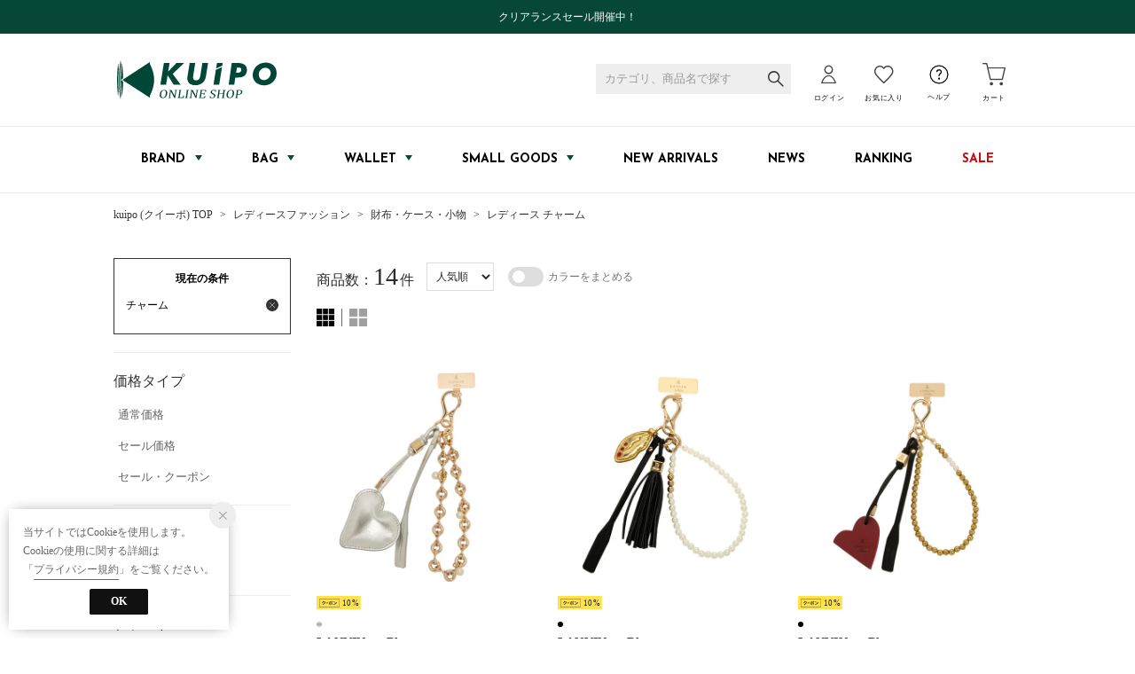

--- FILE ---
content_type: text/css
request_url: https://media.aws.locondo.jp/kuipostatic/common/css/pc/kuipo_common-style.css?rev=e6bf53521b5f62494721bef1e44410d3a098fbd3_1768887406_491561
body_size: 46174
content:
:root {
  --header_height: 85px;
  --black: #0a0a0a;
  --text-light: #666;
  --text-pale: #888;
  --text-dark: #111;
}
/* プライマリーカラー #064738 */
#content_banner h2 {
  letter-spacing: 0.15em;
}
.static_contents_title {
  font-size: 34px;
  letter-spacing: 0.15em;
}

/* common-base.css */
a {
  cursor: pointer;
}

.site_kuipo{
  font-family: 'Noto Sans Japanese';
}

/*----------------------------------------------------------------------------
  Color
----------------------------------------------------------------------------*/
/* common-boem_style.css */
.register a ,
.refund_actionFooter a {
  background-color:#064738;
}
.wancoModal_btn {
  color: #0a0a0a;
  border:1px solid #0a0a0a;
}
.wancoModal_selectCategory li {
  color: #0a0a0a;
}
.wancoModal_selectCategory.fromFAQ a {
  color: #0a0a0a;
}
span.trg-errorMailMsg-remodal{
  color: #0a0a0a;
  border-bottom: 1px solid #0a0a0a;
}
button.button {
  background-color:#064738!important;
}
.btn-or{
  background: #0a0a0a;
  border-color: #0a0a0a;
}
.btn-wh{
  color: #0a0a0a !important;
  border-color:#0a0a0a;
}
.page-404 .btnToppage{
  background-color:#0a0a0a;
  border:1px solid #0a0a0a;
}
.locondo-checkbox label:hover:before {
  border-right: 2px solid #0a0a0a;
  border-bottom: 2px solid #0a0a0a;
}
.locondo-checkbox input[type=checkbox]:checked + label:after {
  background: #0a0a0a;
}
.locondo-checkbox.is-checked > label:after {
  background: #0a0a0a;
}
.wancoModal_btn.wancoModal_btn-login {
  background-color:#0a0a0a;
}
.wancoModal_selectCategory_toOrderHistory {
  background-color:#0a0a0a;
}
.pagetop a{
  background: #0a0a0a;
  z-index: 999;
}
#contents_ver4.customer-register-complete .btnToppage{
  background-color:#0a0a0a;
  border:1px solid #0a0a0a;
}

/* content-catalog.css */
.catalog_purchase_history-list-btn a{
  border:1px solid #064738;
  color: #064738;
}
.breadcrumbs button{
  color: #0a0a0a;
}
button.favoriteBrand-btn-add span:before,
button.favoriteBrand-btn-del span:before,
button.favoriteBrand-btn-login span:before{
  color: #0a0a0a;
}
.breadcrumbs button.favoriteBrand-btn-del{
  color: #0a0a0a;
}
.favoritebrand_alert_container a {
  color: #0a0a0a;
}
.favoritebrand_alert_btn a {
  background: #0a0a0a url('//sc3.locondo.jp/contents/img/pc/btn_fav_inner_arrow.png') no-repeat 138px 16px;
}
.muteLoading p a{
  color: #0a0a0a;
}
#right_content .favoriteBrand-btn button {
  color: #0a0a0a;
}
#right_content .favoriteBrand-btn button::before {
  color: #0a0a0a;
}
#right_content .brand_explanation a.more{
  color: #0a0a0a;
}
#left_navi .noUi-connect{
  background: #0a0a0a;
}
.FastDelivery input[type=checkbox]:checked + .FastDeliveryLabel + label{
  background:#0a0a0a;
}
.FastDelivery input[type=checkbox]:checked + .FastDeliveryLabel + label:before{
  border: 1px solid #0a0a0a;
}
.boxToLogin .heading strong{
  color: #0a0a0a;
}
.boxToLogin .btn-login a {
  background-color:#0a0a0a;
}
.favoriteSimilarities .heading .feedbackTxt{
  color: #0a0a0a;
}
.favoriteSimilarities .heading .toMypage{
  color: #0a0a0a;
  border:1px solid #0a0a0a;
}
.filter_returns_btn input {
  color: #0a0a0a;
  border:1px solid #0a0a0a;
}
.filter_offRate_btn input{
  color: #0a0a0a;
  border:1px solid #0a0a0a;
}
.filter_searchWord_btn input{
  color: #0a0a0a;
  border:1px solid #0a0a0a;
}
#left_navi .filter_list.more_brandlist li a.modalLink.brand_select_name{
  color: #0a0a0a;
}
.fav-brand_list a.btn_fav-brand{
  color: #0a0a0a;
  border:1px solid #0a0a0a;
}
#left_navi .filter_list li a.modalLinkBrand{
  color: #0a0a0a;
}
.no-result-favBrand-head{
  color: #0a0a0a;
}
.no-result-favBrand-cta a{
  color: #0a0a0a;
  border: 1px solid #0a0a0a;
}
.tippy-tooltip .tippy-content a{
  color: #0a0a0a;
}
.filter_color_btn input {
  color: #0a0a0a;
  border:1px solid #0a0a0a;
}
.select_condition {
  border:1px solid #0a0a0a;
}
.select_condition h3 {
  color: #0a0a0a;
}
.detail_condition li label {
  color: #0a0a0a;
}
.wrap_filter.MysizeFilter.MysizeFilterOn{
  border: 2px solid #0a0a0a;
}
.btn_MysizeFilter a.btn_Primary{
  color: #0a0a0a;
  border: 1px solid #0a0a0a;
}
.btn_MysizeFilter a.btn_Secondary{
  background: #0a0a0a;
}
.btn_MysizeFilter a.btn_tertiary:hover{
  border: 1px solid #0a0a0a;
  color: #0a0a0a;
}
.register_edit1 .inputBox td input:focus,
.register_edit1 .inputBox td select:focus {
  border-color: #0a0a0a;
}
.register_edit1 .ui-state-active,
.register_edit1 .ui-widget-content .ui-state-active,
.register_edit1 .ui-widget-header .ui-state-active,
.register_edit1 a.ui-button:active,
.register_edit1 .ui-button:active,
.register_edit1 .ui-button.ui-state-active:hover {
  background: #0a0a0a;
}
.registAgree #terms_message a{
  color: #0a0a0a;
}
.registAgree-checkbox input[type=checkbox]:checked + label:after {
  background: #0a0a0a;
}
.registAgree-checkbox.is-checked > label:after {
  background: #0a0a0a;
}
.modal_terms.remodal .remodal-close_bottom,
.modal_privacy.remodal .remodal-close_bottom {
  border: 1px solid #0a0a0a;
  color: #0a0a0a;
}

/* content-waiting.css */
.waiting-detail_wrap .waiting-time-info{
  color: #0a0a0a;
}
.waiting-detail_wrap .waiting-time-note a{
  color: #0a0a0a;
}
.waiting-time-note a{
  color: #0a0a0a;
}
.waiting-detail_wrap .finish-waiting-time-info{
  color: #0a0a0a;
}
.new_steplink button {
  background: #064738;
}

/* content-mypage.css */
.wanco_newMessage {
  border: 1px solid #0a0a0a;
  background-color:#0a0a0a;
}
.status_point a strong{
  color: #0a0a0a;
}
.topSection_btnDeliveryStatus {
  color: #0a0a0a !important;
  border: 1px solid #0a0a0a;
}
#mypage_right_contents .topSection_btnDeliveryStatus a {
  color: #0a0a0a;
}
.wancoModal.scatchAccount .wancoModal_btnContactUrl {
  background: #0a0a0a;
}
.wancoModal_text-cancelElement {
  color: #0a0a0a;
}
#mypage_right_contents .returnInfoLink a {
  color: #0a0a0a;
}
#mypage_right_contents .returnInfoLink a:after{
  border-top: 1px solid #0a0a0a;
  border-right: 1px solid #0a0a0a;
}
.favorite-list .link-mailmagazine {
  color: #0a0a0a !important;
}
.favorite-brand .brand-list .link-brand-edit, .mypage-mailmagazine .wrap-brand-list .link-brand-edit {
  color: #0a0a0a !important;
}
#mypage_right_contents #brand_list_items a:hover{
  color: #0a0a0a;
}
.favorite-brand .btn-edit {
  color: #0a0a0a !important;
}
.btn-or {
  background: #0a0a0a;
  border-color: #0a0a0a;
}
#mypage_right_contents span.muteBrandName a:hover{
  color: #0a0a0a;
}
.muteAllClear{
  color: #0a0a0a;
}
#mypage_right_contents .point_info .mypage_user-point a {
  color: #0a0a0a;
}
.mypage_main#contents_ver4 .wanco_newMessage {
  color: #0a0a0a;
  border:1px solid #0a0a0a;
}
.mypage_main#contents_ver4 .wanco_newMessage:after{
  border: 1px solid #0a0a0a;
}
.rev_point_lead strong {
  color: #0a0a0a;
}
.post_alert_container a {
  color: #0a0a0a !important;
  border:1px solid #0a0a0a;
}
a.post_alert_btn_next {
  background:#0a0a0a;
}
.mypage_review-history .review_info li.buy {
  color: #0a0a0a;
}
.mypage_review-history .reviews_title_right a {
  color: #0a0a0a;
  border:1px solid #0a0a0a;
}
.mypage_review-history .buy {
  color: #0a0a0a;
}
.mypage_review-history #link_more_review a {
  color: #0a0a0a;
}
.wanco_statusIcon-unread {
  background: #0a0a0a;
}
.wancoChat_head_openBtn:after {
  border-right: 1px solid #0a0a0a;
  border-bottom: 1px solid #0a0a0a;
}
.wancoChat_message_text a {
  color: #0a0a0a;
}
.wancoChat_message_linkList {
  background: #0a0a0a;
}
.favorite_list .favoriteList_item_feedback .buttonToCart a{
  color:#0a0a0a !important;
  border:1px solid #0a0a0a;
}
.favorite_list .favoriteList_item_feedback .feedbackText{
  color:#0a0a0a;
}
.addCart_error .btnToCart a{
  background-color:#0a0a0a;
}
.mypage .favorite_list .favoriteList_item_cart button{
  background-color: #064738;
}

/* content-contact.css */
.faq_title h1:before{
  color: #0a0a0a;
}
.faq_content .question dt {
  color: #0a0a0a;
}
.faq_content .open {
  color: #0a0a0a;
}
.faq_content .open dd {
  color: #0a0a0a;
}
.faq_content .answer div a {
  color: #0a0a0a;
}
.faq_inquiry ul li:before{
  color: #0a0a0a;
}

/* content-brand_list.css */
#shop-list a:hover p,
#shop-list a:hover p.shop-name{
  color: #0a0a0a !important;
}
.before_login h3 {
  color: #0a0a0a;
}
.logged_in h3 {
  color: #0a0a0a;
}
.logged_in input.on {
  border: 1px solid #0a0a0a;
  color: #0a0a0a;
}
.brand_alert_container a {
  color: #0a0a0a;
}
.brand_alert_container .brand_alert_btn a{
  color: #0a0a0a;
}

/* contetnt-mypage-return.css */
.bank_accounts{
  color: #0a0a0a;
}
.bank_accounts a{
  background:#0a0a0a;
}
.mypageOrange{color: #0a0a0a;}
.commoditySection.is-active{
  border: 3px solid #0a0a0a;
}
.commoditySection__info__txt--msg{
  color: #0a0a0a;
}
.return__method--notice{
  color: #0a0a0a;
}
#mypage_right_contents .return__contact a{
  color: #0a0a0a;
}
.completeInfo--btn a{
  background: #0a0a0a;
}
#mypage_right_contents .completeInfo h3{
  color: #0a0a0a;
}
.completeInfo h4{
  border: 1px solid #0a0a0a;
}
.completeInfo h4 span{
  color: #0a0a0a;
}
.order_return a {
  background: #0a0a0a;
  border: 1px solid #0a0a0a;
}
.return__method__rawson--notice h3{
  color: #0a0a0a !important;
}
.js-return-tab li .smari-special{
  color: #0a0a0a;
}
a.blank-link{
  color: #0a0a0a !important;
}
.mypage-return-reason .back_link a{
  color: #0a0a0a !important;
  border: none!important;
}

/* contetnt-order.css */
.btn-confirm {
  background-color: #064738!important;
  border: 1px solid #064738;
}
.payment_security a {
  color: #0a0a0a;
}
.gift_message .processing_message a ,
.gift_message .large_delivery_message a {
  color: #0a0a0a;
}
.address_notice_txt{
  color: #0a0a0a;
}
.pointback_txt{
  color: #0a0a0a;
}
.total_table .red{
  color: #0a0a0a;
}
.back_points{
  color: #0a0a0a;
}
.payment_postpay.payment_input_form .notice_sup .linkToGuide {
  color: #0a0a0a;
}
.complete p a {
  color: #0a0a0a;
}
#complete .back-to-shopping a {
  border:1px solid #0a0a0a;
  color: #0a0a0a;
}
.magaseekMsg a:hover {
  color: #0a0a0a;
}
.ordernoLink a{
  color: #0a0a0a;
}
.ordernoLink a:after {
  border-top: 1px solid #0a0a0a;
  border-right: 1px solid #0a0a0a;
}
.attentionorder{
  color: #0a0a0a;
}
.complete_ttl{
  color: #0a0a0a;
}
.cctr-trg a:link,
.cctr-trg a:visited{
  color: #0a0a0a;
}
.modal-cctr p.cctr_leadTxt a,
.modal-cctr p.cctr_leadTxt a:link{
  color: #0a0a0a;
}
.modal-cctr-leadTxt a:link,
.modal-cctr-leadTxt a:visited{
  color: #0a0a0a;
}
.cctr-selected-btn a{
  color: #0a0a0a;
}
.cctr-selected-btn a:hover{
  box-shadow: 0px 0px 0px 3px #0a0a0a inset;
}
.cctr-selected-btn a:after{
  background: #0a0a0a;
}
.cctr-selected-btn h4{
  color: #0a0a0a;
}
.cctr-selected-btn p{
  color: #0a0a0a;
}
.store-info.is-active{
  box-shadow: 0px 0px 0px 3px #0a0a0a inset;
}
.store-info.is-active .store_name{
  color: #0a0a0a;
}
.store-info.is-active span{
  color: #0a0a0a;
}
.result-cctr--search{
  background-color: #0a0a0a;
  border: 2px solid #0a0a0a;
}

/* content-brand_list.css */
.before_login a {
  background:#0a0a0a;
}
input.btn_confirm {
  background:#064738;
  border:1px solid #064738;
}
input.btn_confirm:hover{
  background:#1f8ae7!important;
  border:1px solid #1f8ae7!important;
}
/* content-top.css */
.brand_alert_btn a {
  background: #0a0a0a url(//sc3.locondo.jp/contents/img/pc/btn_fav_inner_arrow.png) no-repeat 138px 16px;
}
.wrapContent a{
  color: #0000;
}
.wrapContent a:hover {
  color: #0a0a0a;
}
.wrapContent .link_block a {
  color: #0a0a0a;
}
.wrapContent .rank_subtitle a {
  color: #0a0a0a;
}
.ranking-block .btn_view a{
  border: 1px solid #0a0a0a;
}
.fwTop .wrapContent .btn_view a{
  color: #0a0a0a;
}
.fwTop .wrapContent .btn_view a:after{
  border-color:#0a0a0a;
}
.section-myBrand .headingSub{
  color: #0a0a0a;
}
#category_ranking .headingSub {
  color: #0a0a0a;
}
.section-myBrand .addMybrand a{
  background-color:#0a0a0a;
}
.section-myBrand .ranking-btnToMypage a{
  color: #0a0a0a;
}
.ranking-genderButton .button-item input:checked + label{
  color:#0a0a0a;
}
.itemblock-wrap > li{
  position: relative;
}
/* variation */
.item_variation{
  position: absolute;
  top: 180px;
  left: 0;
  display: flex;
  padding: 10px;
  background: rgba(255, 255, 255, 0.45);
  width: 100%;
  opacity: 0;
  transition : all 0.5s;
}
.itemblock-wrap li:hover > .item_variation{
  opacity: 1;
}
#main-top  ul.item_variation li{
  width: 40px;
  margin-right: 4px;
}

/* content-info.css */
#usage_guide h3 {
  border-top: 1px solid #0a0a0a;
}
.guide_content .howToChangeSize_trg,.guide_content .howToReturn_trg{
  color: #0a0a0a;
}
.guide_content .howToChangeSize_trg:after,.guide_content .howToReturn_trg:after {
  color: #0a0a0a;
}

/* content-login.css */
.registered_users a {
  color: #0a0a0a;
}
button#login_btn {
  background-color: #064738;
}
button#new_btn {
  color: #064738!important;
  border:1px solid #064738!important;;
}
#is_logout #btn_login a {
  background: #064738;
  font-family: 'Noto Sans Japanese';
}
.suggest_searchHistory .indexItemHeading .displayAll{
  color: #0a0a0a;
}

/* content-cart.css */
.new_steplink button {
  background-color: #064738!important;
}
.product-name a:hover {
  color: #0a0a0a;
}
#cart .notice-free-shipping {
  color: #0a0a0a;
}
#cart .notice-free-shipping a {
  color: #0a0a0a;
}
.back_link a{
  color: #0a0a0a;
  border:1px solid #0a0a0a;
}
.new_toreg a{
  border: 1px solid #0a0a0a;
  color: #0a0a0a;
}
#cart #fav .lc-btn--primary{
  background-color: #064738;
}

/* content-review.css */
#review .user_info button {
  color: #0a0a0a;
}
.confirm_after .review_design span, .confirm_after .review_quality span, .confirm_after .review_comfortably span {
  color: #0a0a0a;
}
#review_btn button.fix {
  border:1px solid #0a0a0a;
  color: #0a0a0a;
}
.confirm_after #review_btn button.button {
  border:1px solid #064738;
}
.about_point {
  color: #0a0a0a;
}
#review .buttons-set .back-link a{
  color: #0a0a0a;
}

/* content-product.css */
.txt_buyed_item_description a:link,
.txt_buyed_item_description a:visited {
  color: #0a0a0a;
}
.related_brand dd a:hover,
.delivery_time a:hover,
.fav_result a:hover {
  color: #0a0a0a;
}
.delivery_date_wrap {
  border: 1px solid #0a0a0a;
}
.locondo_bg .insertto {
  color: #0a0a0a;
}
.locondo_bg .insertto {
  color: #0a0a0a;
}
.reserve_item {
  color: #0a0a0a;
}
#delivery_date .free .linkToAbout:hover {
  color: #0a0a0a;
}
.shopping_cantrol .cartin {
  background-color:#064738;
}
.shopping_cantrol .order .reserve {
  background-color:#064738;
}
.shopping_cantrol .unsalable {
  color: #064738;
  border:1px solid #064738;
}
.link_return_report a:hover{
  color: #0a0a0a;
}
.wrap_linkSizeGuide_snsButtons .link_size_guide a:before{
  color: #0a0a0a;
}
.fav_alert_container a {
  color: #0a0a0a;
}
.fav_alert_btn a {
  background: #0a0a0a url(//sc3.locondo.jp/contents/img/pc/btn_fav_inner_arrow.png) no-repeat 138px 16px;
}
.fav_count_txt:before{
  color: #0a0a0a;
}
p.fav_info_txt strong{
  color: #0a0a0a;
}
#related_product .list-item a:hover p{
  color: #0a0a0a;
}
.review_info li.buy {
  color: #0a0a0a;
}
.reviews_title_right a {
  color: #0a0a0a;
  border:1px solid #0a0a0a;
}
#user_reviews .buy {
  color: #0a0a0a;
}
#link_more_review a {
  color: #0a0a0a;
}
.post_alert_container a {
  color: #0a0a0a;
  border:1px solid #0a0a0a;
}
a.post_alert_btn_next {
  background:#0a0a0a;
}
.btn_view_more a {
  color: #0a0a0a;
}
.size-report--fix,
.size-report-breakdown--fix:before{
  background: #0a0a0a;
}
.product_main .same-commodity a strong{
  color: #0a0a0a;
}
.favoriteBrand .favoriteBrand-btn button{
  color: #0a0a0a;
  border:1px solid #0a0a0a;
}
.favoriteBrand .favoriteBrand-btn button .icon-hert-outline:before{
  color: #0a0a0a;
}
.favoriteBrand-btn .tooltips {
  background: #0a0a0a;
}
.favoriteBrand-btn .tooltips:after {
  border-top:12px solid #0a0a0a;
}
.remodal.favoriteBrand-login-modal .heading a{
  color: #0a0a0a;
}
.remodal.favoriteBrand-login-modal .btnToLogin{
  background:#0a0a0a;
  border:1px solid #0a0a0a;
}
.remodal.favoriteBrand-feedback-modal .btn{
  color: #0a0a0a;
  border-bottom:1px solid #0a0a0a;
}
.addCart_feedback .buttonToCart a {
  color: #064738;
  border:1px solid #064738;
}
.addCart_feedback .feedbackText{
  color:#064738;
}
.addCart_error_message .btnToCart a{
  border:1px solid #0a0a0a;
  background-color:#0a0a0a;
}
.note_point,
.js-getPoint{
  color: #FF0030;
}
.order_cancel button.button{
  background-color: #fff!important;
}

.fwTop a:hover img {
  filter: alpha(opacity=60);
  -ms-filter: "alpha(opacity=60)";
  opacity: 0.7;
}

/*----------------------------------------------------------------------------
  Header
----------------------------------------------------------------------------*/

#nav_container_common {
  height: auto;
  border: none;
}
.gNavsticky{
  border-bottom: 1px solid #e8e8e8;
  border-top: 1px solid #e8e8e8;
}
#nav_container_common .innerWrap {
  position: inherit;
  height: 104px;
}
.headrelative{
  background: #FFF;
}
#nav_container_common .innerWrap-upper {
  width: 1024px;
  margin: 0 auto;
}
#searchBox{
  margin: 34px 12px 0 0;
  position: relative;
  float: right;
}
.uk-sticky-fixed #nav_container_common .innerWrap,
.uk-sticky-fixed #header_top h1.logo a,
.uk-sticky-fixed #nav_user #user_login, .uk-sticky-fixed #nav_user #user_favorite, 
.uk-sticky-fixed #nav_user #user_help,.uk-sticky-fixed #nav_user #user_cart,
.uk-sticky-fixed #searchBox {
  transform: .3s ease;
}
#user_cart .js-cartCount .inner,
#user_login .js-unreadMessageCount .inner {
  top: 24px;
  left: auto;
  right: 6px;
  transition: .3s ease;
}
#nav_user,#user_cart,#user_favorite{
  font-size: 12px;
}
.uk-icon {
  margin: 0;
  border: none;
  border-radius: 0;
  overflow: visible;
  font: inherit;
  color: inherit;
  text-transform: none;
  padding: 0;
  background-color: transparent;
  display: block;
  fill: currentcolor;
  line-height: 0;
}

.headsticky.uk-sticky-fixed{
  z-index: 100;
}
#nav_user {
  position: relative;
  margin-left: 0;
}
#nav_user #user_help:before {
  background-position: right center !important;
}
#nav_user .menu-list .menu-item {
  margin-bottom: 20px !important;
}
.menu-item a:hover {
  text-decoration: none!important;
}
#nav_user .menu-list a:hover {
  text-underline-offset: 4px
}

#nav_user .menu-list .menu-notificationMenu-ReviewableItem a {
  background-color: #F7ECE4;
}
#nav_user .menu-list .menu-notificationMenu-ReviewableItem a:before{
  width: 22px;
  height: 22px;
  left: 7px;
  top: 8px;
  background-image: url(//media.aws.locondo.jp/descentestatic/common/img/icon_review.svg);
}
#nav_user .menu-list .menu-notificationMenu-ReviewableItem span {
  color: #B6784B;
}
#nav_user .menu-list .menu-notificationMenu-ReviewableItem .reviewNum {
  color: #fff;
  background-color: #B6784B;
}
#nav_user #user_login, #nav_user #user_help:before, #nav_user #user_favorite, #nav_user #user_help, #nav_user #user_cart {
  width: 62px;
  height: 104px;
  display: flex;
  align-items: center;
  justify-content: center;
  flex-direction: column;
  font-size: 70%;
}
#nav_user #user_login:before, #nav_user #user_help:before, #nav_user #user_favorite:before, #nav_user #user_cart:before {
  padding:0;
}
#user_help span{
  padding: 8px 8px 9px 8px;
}
/* 並び順 */
#nav_user > li:first-of-type {
  order: 3;
}
#nav_user > li:last-of-type {
  order:4;
}
#nav_user .Dropdown.drop {
  padding:20px;
}
.Dropdown #is_login.drop {
  width: 260px;
  margin-left: -10px;
}
#nav_user .Dropdown:hover .drop {
  top:100%;
}
/* 
#nav_user #user_help:before {
  background: url(//media.aws.locondo.jp/descentestatic/common/img/icon-help.png);
  background-repeat: no-repeat;
  background-size: contain;
  display: block;
  content: '';
  height:24px;
} 
  */
#nav_user li:hover #user_help_link{
  opacity: .6;
}
#nav_user .Dropdown #user_help .drop {
  padding:0px;
  box-shadow: 0 5px 12px rgb(0 0 0 / 15%);
}
#nav_user #user_help .menu-list {
  padding:20px 16px;
}
#nav_user #user_help .menu-list :last-of-type {
  margin:0 !important;
}

#header_top {
  top: 0;
  left: 0;
  width: 100%;
  min-width: 1024px;
  margin-bottom: 0;
  z-index: 999;
}
#info_box_top{
  border: none;
}

/* Header Logo */
#header_top #header_ver5 h1 a {
  box-sizing: border-box;
  display: block;
  margin-left: 4px;
  height: 104px;
  width: 180px;
  text-indent: -9999px;
  background: url(https://media.aws.locondo.jp/kuipostatic/common/img/logo-kuipo.svg) center center no-repeat;
  background-position: center;
  background-size: 100% auto;
}

/* Header Logo */

.gNav.header-nav {
  width: 100%;
  height: 74px;
  display: flex;
  margin: 0;
  justify-content: center;
  align-items: center;
  background: #fff;
  transition: .3s ease;
  float: none;
}

li.header-nav__list-brand,
li.header-nav__list-category,
li.header-nav__list,
li.header-nav__list-sale{
  font-weight: bold;
  font-family: "Josefin Sans", "Lato" , serif;
}

li.header-nav__list-brand:after {
  content: '';
  color: #064738;
  font-size: 10px;
  display: inline-block;
  width: 0;
  height: 0;
  border-left: 4px solid transparent;
  border-right: 4px solid transparent;
  border-top: 6px solid;
  margin: 0 0 2px 6px;
}

.header-nav__list {
  line-height: 74px;
  padding: 0 28px;
  font-size: 14px;
  color: #040404;
}
.uk-sticky-fixed .gNav.header-nav{
  height: 54px;
}
.uk-sticky-fixed .header-nav__list{
  line-height: 74px;
}
.uk-sticky-fixed .innerWrap{
  letter-spacing: 0.7px;
  margin: 0 auto;
  width: 1024px;
  position: inherit;
  height: 104px;
}
.uk-sticky-fixed .Dropdown #is_logout.drop,
.uk-sticky-fixed .Dropdown #is_login.drop,
.uk-sticky-fixed .Dropdown #user_help_link.drop{
  line-height: 54px;
}
.header-nav__list ul li {
  line-height: 30px;
}
.header-nav__list > a:hover {
  border-bottom: 0px solid #040404;
}
.header-nav__list-brand .drop {
  padding: 20px 20px 40px;
}
.header-nav__list-brand .drop_inner_list {
  display: flex;
  width: 100%;
  gap: 15px;
  padding: 0;
  flex-wrap: wrap;
  justify-content: center;
}
.header-nav__list-brand .drop_inner_list li{
  width: calc((100% - 75px)/6);
}
.header-nav__list-brand .drop_inner_list li.brand_kuipo{
  border: 1px #e8e8e8 solid;
  padding: 10px 10px 0px 10px;
}
.header-nav__list-brand .drop_inner_list li.brand_kuipo a:hover{
  opacity: 0.7;
}
.header-nav__list-brand .drop_inner_list  a {
  display: inline-block;
  font-size: 12px;
  text-align: center;
  font-weight: bold;
  color: #040404;
  line-height: 200%;
}
.header-nav__list-category .drop_inner_list {
  padding: 0 10px;
  text-align: center;
}
.header-nav__list-category .drop_inner_list li{
  display: inline-block;
  margin-left: 40px;
}
.drop_inner_list{
  font-family: 'Noto Sans Japanese';
}
.header-nav__list-category .drop_inner_title {
  font-size: 16px;
  font-weight: bold;
  line-height: 160%;
  margin-bottom: 20px;
}
.header-nav__list.Dropdown > a:after {
  content:'';
  color:#064738;
  font-size: 10px;
  display:inline-block;
  width: 0;
  height: 0;  
  border-left: 4px solid transparent;
  border-right: 4px solid transparent;  
  border-top: 6px solid ;
  margin: 0 0 2px 10px;
}

/* ホバー */
.Dropdown .drop {
  visibility: hidden;
  cursor: default;
  position: absolute;
  top: 90%;
  left: 0px;
  box-sizing: border-box;
  z-index: 999 !important;
  background: #fff;
  text-align: left;
  padding: 30px 20px;
  margin-left: 0;
  border: none;
  width: 100%;
  box-shadow: 0px 10px 10px -15px #777777;
  font-size: 12px;
  font-weight: 400;
  letter-spacing: 0;
  transition: .15s ease;
  opacity: 0;
}
.Dropdown:hover .drop {
  visibility: visible;
  transition-delay: 0.1s;
  -webkit-transition-delay: 0.1s;
  opacity: 1;
  top: calc(100% + 1px);
}
.Dropdown #is_logout.drop,
.Dropdown #is_login.drop {
  box-shadow: 0 5px 12px rgb(0 0 0 / 15%);
  margin-left: 0;
}
.Dropdown .drop .drop_inner {
  width: 1024px;
  margin: 0 auto;
  justify-content: center;
}
.Dropdown .drop .drop_inner a{
  opacity: 1;
  -webkit-transition: opacity 0.4s;
  transition: opacity 0.4s;
}
.Dropdown .drop a:hover {
  opacity: 0.7;
}
.drop_inner a:hover {
  opacity: 0.7;
  color:#064738;
}
.header-nav__list a:hover {
  opacity: 0.7;
}
#user_cart .js-cartCount .inner, #user_login .js-unreadMessageCount .inner{
  background: #c10e0e;
}
#nav_container_common .innerWrap {
  letter-spacing: 0.7px;
  margin: 0 auto;
  width: 1024px;
}
#nav_container_common .innerWrap .drop ul li{
  font-size: 12px;
  line-height: 40px;
}
#nav_container_common .innerWrap .drop ul #btn_regi{
  line-height: 20px;
}
#nav_container_common .innerWrap .drop ul li.header-nav__list{
  font-size: 12px;
}
#nav_container_common .innerWrap .Dropdown .drop_inner_right{
  width: 140px;
  float: right;
}
#nav_container_common .innerWrap .Dropdown .drop_inner_left{
  width: 140px;
  float: left;
}
#nav_container_common .header-nav__list span.header-nav-title{
  font-size: 13px;
  font-weight: bold;
}
#nav_container_common .header-nav__list span.header-nav-title.sale{
  color: #F42837!important;
}
#nav_container_common .header-nav__list.header-nav__sale > a span:hover{
  border-bottom: 2px solid #F42837!important;
}
#nav_user .reviewNum, #nav_user .js-unreadMessageCount .inner{
  background: #064738!important;
}
#nav_container_common span.header-nav-title:hover {
  border-bottom: 2px solid #000;
  cursor: pointer;
}
.iconNotification{
  top: 20px;
  left: 38px;
}


/*----------------------------------------------------------------------------
  Top
----------------------------------------------------------------------------*/
.title-eng{
  font-family: "Josefin Sans", "Lato", serif;;
}

.leftNav .lc-list-leftNav{
  border-top: 1px solid #dfdfdf;
}
.leftNav .lc-list > li {
  border-bottom: 1px solid #dfdfdf;
}
.leftNav .lc-list{
  border-top: 1px solid #dfdfdf;
}
.leftNav .lc-list-leftNav_brand_list li{
  line-height: 2.5;
}
.lc-list-leftNav__headline_category{
  margin-top:14px;
  margin-bottom:4px;
  font-weight: bold;
}
.leftNav .lc-list-leftNav_category_list li{
  line-height: 1.7;
}
.leftNav .lc-list-leftNav_category_list a{
  margin-left:12px
}
.rightContent .lc-item__brandName {
  display: block;
  font-size: inherit;
  line-height: 1.7;
  font-weight: 600;
  text-align: left;
}
.rightContent .lc-item__price,
.rightContent .lc-item__priceDiscount{
  text-align: left;
  font-size: 15px;
}
#instagram_wrap {
  margin-left: -16px;
  overflow: auto;
  margin-bottom: 40px;
}
#instagram_wrap::after {
  content: "";
  display: table;
  clear: both;
}
#instagram_wrap li {
  width: 256px;
  height: 256px;
  overflow: hidden;
  background: #ddd;
  float: left;
  margin: 0 0 16px 16px;
  border: 1px solid #ddd;
  box-sizing: border-box;
}
#instagram_wrap li img {
  width: 256px;
  height: auto;
}
#new-item_contents{
  position: relative;
}
#new-item_contents a.section__btn{
  position: absolute;
  top: 5px;
  right: 0;
  color: #064738;
  font-weight: 600;
}
#new-item_contents.lc-section{
  padding-top:0!important;
}
#target--newArrival ul.itemblock-wrap {
  width: 1024px;
  margin: 0 auto;
  display: -webkit-box;
  display: -ms-flexbox;
  display: flex;
  justify-content: space-between;
  -ms-flex-wrap: wrap;
  flex-wrap: wrap;
}
#target--newArrival .itemblock-wrap li {
  width: 19.14%;
}
#target--newArrival .itemblock-wrap > li:nth-of-type(n+6) {
  margin-top: 20px;
}
#target--newArrival .itemblock-wrap > li .itemblock-img {
  min-width: 194px;
  min-height: 194px;
  background: #f2f2f2;
  box-sizing: border-box;
  position: relative;
  display: flex;
  align-items: center;
  justify-content: center;
  overflow: hidden;
  aspect-ratio: 5 / 6;
  margin-bottom: 5px;
  border: 1px solid #ddd;
}
#target--newArrival .itemblock-wrap > li .itemblock-img img {
  position: absolute;
  width: calc(100%*(6 / 5));
  max-width: inherit;
}
#target--newArrival .itemblock-wrap li .itemblock-brand {
  margin: 8px 0 2px;
  font-weight: bold;
  font-size: 12px;
  line-height: 1.5;
}
#target--newArrival .itemblock-wrap li .itemblock-name {
  margin-bottom: 2px;
  font-size: 12px;
  line-height: 1.5;
  display: -webkit-box;
  overflow: hidden;
  -webkit-line-clamp: 2;
  -webkit-box-orient: vertical;
}
#target--newArrival .itemblock-wrap li .itemblock-price {
  font-size: 14px;
  line-height: 1.5;
}
#ranking-section.lc-section{
  padding-top:0!important;
}
#instagram-section.lc-section{
  padding-top:0!important;
}
#ranking-section.lc-section .lc-item__commodityName{
  text-align: left;
}
#ranking-section{
  position: relative;
}
#ranking-section .section__btn{
  position: absolute;
  top: 5px;
  right: 0;
  color: #064738;
  font-weight: 600;
}

section .title-eng {
  font-size: 257%;
  display: block;
}
section .title-caption {
  color: #064738;
}
#new-item_contents section h2,
#history_section section h2,
#arc-feature section h2,
.ranking_section h2{
  text-align: center;
}

#brand h2,
#new_arrivals h2,
#top--history h2,
.top-feature h2,
.top-hotword h2,
.top-info h2{
  text-align: center;
  margin: 40px 0 50px 0;
}

/* BRAND CSS */
.brand_list {
  margin: 0 auto;
  background-color: #f6f6f6;
}
#brand ul{
  display: flex;
  justify-content: center;
  flex-wrap: wrap;
  padding: 20px 0;
  max-width: 900px;
  margin: 0 auto 70px;
}
#brand li {
  width: 26.0%;
  padding:0 10px;
  margin: 15px;
}

/* new arrivals */
#main-top .top-btn a {
  display: block;
  padding: 15px 0;
  background: #064738;
  text-align: center;
  color: #fff;
  font-size: 14px;
  line-height: 1.5;
  font-weight: bold;
  border-radius: 30px;
  position: relative;
}
#target--newArrival {
  margin-bottom: 50px;
}
#main-top .top-btn {
  width: 340px;
  margin: 50px auto;
}
/* 最近チェックしたアイテム */
.top-history {
  background-color: #f6f6f6;
  padding: 30px 0;
  margin-top: 80px;
}

/*----------------------------------------------------------------------------
  Footer
----------------------------------------------------------------------------*/
.footer{
  border: none;
}
.footer_contents{
  position: relative;
  border-top: 1px #e8e8e8 solid;
  border-bottom: 1px #e8e8e8 solid;
  display: flex;
  z-index: 1;
}
.footer_left{
  display: flex;
  width: 380px;
  border-right: 1px #e8e8e8 solid;
  align-items: center;
  justify-content: center;
}
.footer_left img{
  height: 50px;
  margin-top :auto;
  margin-bottom :auto;
}
.footer_right{
  width: 1005px;
  display: flex;
  justify-content: space-evenly;
  padding: 70px 0 70px 105px;
}
.footer_right_title{
  font-size: 130%;
  margin-bottom: 1em;
  font-family: "Josefin Sans", "Lato", serif;
}
.footer_right_links{
  font-family: 'Noto Sans Japanese';
  color: #7e7e7e;
  line-height: 2.1;
  font-weight: 600;
  font-size: 96%;
}
.footer__copyright{
  background-color: #222222;
  color:#fff;
  font-size: 88%;
  font-weight: bold;
  height: 60px;
  line-height: 60px;
}
footer #register-newsletter{
  display: flex;
}
.footer .footer_box{
  border: none;
  border-radius: 3px;
}
footer.footer .mail input{
  margin: 0;
  height: 38px;
  margin-right: 6px;
  border-radius: 3px;
}
.footer .footer_box .button button{
    width: 120px;
    border-radius: 3px;
    background: #064738;
}
.pagetop a{
  background: #064738;
}
/*----------------------------------------------------------------------------
  Catalog
----------------------------------------------------------------------------*/
.about_category_explanation{
  display: none;
}
.catalogList .product-text .commodityName,
.catalogList .product-text .special_price,
.catalogList .product-text .regular_price{
  text-align: left;
}
/* カラーでまとめるを非表示 (ページャー時) */
.config-colortip_list{
  display: none;
}
.columnSelect {
  display: flex!important;
}
.shopping_cantrol .sizeConfigGroup .cartInBtn a{
  background-color: #064738!important;
}
.catalogList.multiBrand .product-text .brandName{
  text-align: left;
  font-weight: 600;
}
.quickviewBox .qv_addCart_feedback .feedbackText{
  color: #064738!important;
}
.quickviewBox .commoditySizelist .cartBtn button{
  background-color: #064738!important;
}


/*----------------------------------------------------------------------------
  Commodity
----------------------------------------------------------------------------*/


#related_product li.list-item .item-price{
  text-align: center;
}
#product_contents #reco_product li,
#reco_topsellers #category_ranking_list li,
#reco_topsellers #brand_ranking_list li{
text-align: center;
}
.note_sizeGuige{
  display: none!important;
}
h2.product-review{
  font-size: 18px;
}
#user_locondoreviews .review_button_bottom{
  display: none;
}
#reco_product > h2{
  font-family: 'Noto Sans Japanese';
}
.site_kuipo .-no-lc .price_point .price_box .regular_price{
  justify-content: center!important;
}

/*----------------------------------------------------------------------------
  Mypage
----------------------------------------------------------------------------*/
#mypage_left_navi .lc-list{
  font-family: 'Noto Sans Japanese';
}
.trgPointTooltip{
  line-height: 18px!important;
}
.member_rank_detailLink{
  background: #ddd;
  padding: 2px 4px;
  border-radius: 3px;
  text-decoration: none!important;
  color: #555;
  margin-left: 5px;
}
.mypage_pointinfo_historylink{
  background: #ddd;
  padding: 2px 4px;
  border-radius: 3px;
  text-decoration: none!important;
  color: #555;
  margin-left: 5px;
}
.mypage_pointinfo_pointdetail {
  margin-top: 6px;
}
.mypage_number_of_point{
  color: #064738!important;
  font-size: 14px;
  font-weight: 600;
}
.favorite_list .favoriteList_item_cart button:hover{
  background-color: #064738!important;
}
.favorite_list .favoriteList_item_feedback .buttonToCart a{
  color: #064738 !important;
  border: 1px solid #064738;
}
.favorite_list .favoriteList_item_feedback .feedbackText {
  color: #064738;
}

/*----------------------------------------------------------------------------
  news
----------------------------------------------------------------------------*/
.static_contents_title{
  font-family: 'Noto Sans Japanese';
}

/*----------------------------------------------------------------------------
  配送料無料ボーダーがない場合は以下styleを使用
----------------------------------------------------------------------------*/
.free-shipping_wrap{
  display: none;
}

/*----------------------------------------------------------------------------
  画像が長方形BOEMの際、以下 style を使用
----------------------------------------------------------------------------*/
/***************** カタログ *****************/
/* #catalog_list .catalogList_item .product-image > img {
  display: block;
  margin-left: -49px;
  width: 344px;
  height: 344px;
  max-width: none;
}
#catalog_list .catalogList_item .product-image{
  overflow:hidden;
} */

/***************** 商品詳細 *****************/
/* #product_contents .product-img-box .product-image img {
  width: 716px;
  height: 716px;
  clip: rect(0px, 614px, 716px, 102px);
  position: absolute;
  display: block;
} */

/* メインイメージ */
/* #product_contents .product-img-box .product-image {
  margin-left: -102px;
}
#product_contents .product-img-box .product-image img {
  width: 716px;
  height: 716px;
  clip: rect(0px, 614px, 716px, 102px);
}
#product_contents .MagicZoomBigImageCont {
  left: 634px !important;
}
#product_contents .MagicZoomBigImageCont img {
  width: 1100px !important;
  height: 1100px !important;
  background: #fff;
} */

/* サムネイル */
/* #product_contents .more-views {
  padding-top: 730px;
}
#product_contents .more-views li img {
  width: 105px;
  margin-left: -15px;
  display: block;
  height: auto;
  max-width: none;
}
#product_contents .more-views li{
  overflow: hidden;
  width: 75px;
  margin-right: 10px;
  margin-bottom: 10px;
  border: 1px solid transparent;
  z-index: 1;
} */

/* 色違い商品 */
/* #different_color_list .product_thumb li img {
  width: 140%;
  margin-left: -20%;
  max-width: none;
} */

/* レコメンド */
/* #product_contents #reco_product li img,
#reco_topsellers #category_ranking_list li img,
#reco_topsellers #brand_ranking_list li img,
#related_product li.list-item img{
  width: 220px;
  margin-left: -30px;
  max-width:none;
  height: auto;
}
#related_product li.list-item{
  width: 160px;
} */
 

/* 閲覧履歴 */
/* #product_contents #history li img {
  width: 148%;
  margin-left: -24%;
  max-width:none;
} */

/***************** カート ****************v*/
/* #cart #cartRemind li img,
#cart #cart_ranking li img,
#cart #fav li img{
  width: 148%;
  margin-left: -24%;
  max-width: none;
} */

/*----------------------------------------------------------------------------
  Feature
----------------------------------------------------------------------------*/
#arc-feature {
  flex-wrap: wrap;
  justify-content: center;
  margin: 0 auto;
  display: flex;
}

#cms-contents h1 {
  font-family: "Josefin Sans", sans-serif;
}

#arc-feature .feature-item {
  width: 50%;
  padding: 20px 40px;
}

#arc-feature .feature-item img {
  width: 100%;
}

.feature-title {
  position: relative;
  z-index: 1;
  padding: 0 20px;
  top: -50px;
}

.feature-title:before {
  position: absolute;
  right: 21px;
  bottom: 0;
  content: "";
  width: 24px;
  height: 24px;
  background: #000;
  display: block;
}

.feature-title:after {
  position: absolute;
  content: "";
  color: #fff;
  right: 32px;
  bottom: 9px;
  transform: rotate(45deg);
  border-top: solid 2px #fff;
  border-right: solid 2px #fff;
  width: 5px;
  height: 5px;
}

#cms-contents h6 {
  border: 1px solid #eee;
  padding: 20px;
  background-color: #fff;
  height: 115px;
  margin: 0 !important;
}

#cms-contents h6 span {
  height: 97px;
  overflow: hidden;
  display: -webkit-box;
  -webkit-box-orient: vertical;
  -webkit-line-clamp: 3;
  max-height: 70px;
}

#cms-contents figure {
  margin: 0!important;
}

.search-result .catalog_head{
  flex-wrap: wrap;
}
.search-result .catalog_head .columnSelect{
  width: 100%;
  display: flex !important;
  justify-content: right;
}

.config-colortip_list{
  display: block;
}

/*----------------------------------------------------------------------------
  News
----------------------------------------------------------------------------*/
/* お知らせ info.html */
#contents_ver4 #static_info .info-list {
  display: flex;
  justify-content: flex-start;
  flex-wrap: wrap;
  gap: 40px;

}
#contents_ver4 #static_info .info-list li {
  width: calc((100% - 120px) / 4);
}
#contents_ver4 #static_info .info-list li:nth-of-type(n+5) {
  margin-top: 40px;
}
#contents_ver4 #static_info .info-list li a {
  -webkit-transition: opacity 0.4s;
  transition: opacity 0.4s;
}
#contents_ver4 #static_info .info-list li a:hover {
  opacity: 0.7;
}
#contents_ver4 #static_info .info-list li .info-list__img {
  display: block;
  margin-bottom: 5px;
}
#contents_ver4 #static_info .info-list li .info-list__date {
  margin-bottom: 5px;
  font-size: 10px;
  line-height: 1.5;
  color: #999;
}
#contents_ver4 #boem-top-info .info-list li .info-list__text {
  font-size: 12px;
  line-height: 1.5;
}


/*----------------------------------------------------------------------------
  cart-giftbanner
----------------------------------------------------------------------------*/



.kuipo_gift-banner_wrap {
  margin: 20px 0;
  background-color: #f6f6f6;
}

.kuipo_gift-banner_wrap img {
  margin: 0 auto;
  opacity: 1;
}

/*----------------------------------------------------------------------------
商品詳細ページにガイドモーダルを設置
----------------------------------------------------------------------------*/
.commodity_guide_modal_nav_wrap{
  display: flex;
  flex-wrap: wrap;
  margin-top:30px;
}
.commodity_guide_modal_nav{
  padding: 0px 20px;
  border-left: 1px solid #ddd;
  color: #333;
  display: inline-block;
  margin-bottom: 15px;
  cursor: pointer;
}
.commodity_guide_modal_nav:last-child{
  border-right: 1px solid #ddd;
}
.item-commodity_guide_modal{
  max-height: 80vh;
  overflow-y: scroll;
  text-align: left;
}
.item-commodity_guide_modal .guide_nav{
  display: none;
}
/* ギフトページ導線を追加 #103237 */
.commodity_guide_modal_nav a[target="_blank"]::after {
  content: "";
  margin-right: 4px;
  margin-left: 1px;
  padding-right: 12px;
  background: #777;
  mask: url(//media.aws.locondo.jp/contents/common/images/pict_blank.svg) no-repeat center center / contain;
  -webkit-mask: url(//media.aws.locondo.jp/contents/common/images/pict_blank.svg) no-repeat center center / contain;
}

/* ------ 見出し ------ */
.item-commodity_guide_modal h2 {
  color: #333;
}
.item-commodity_guide_modal h3 {
  text-align: center;
  color: #333;
  font-size: 22px;
  padding: 14px 0 14px 0;
  position: relative;
  letter-spacing: 0.2em;
  cursor: pointer;
}
.item-commodity_guide_modal h4 {
  font-size: 18px;
  font-weight: bold;
  margin-bottom: 20px;
}
.item-commodity_guide_modal h5 {
  font-size: 14px;
  font-weight: bold;
  margin-bottom: 5px;
}
.item-commodity_guide_modal a{
  text-decoration: underline;
}
.item-commodity_guide_modal ul.list li {
  font-weight: 600;
  line-height: 2;
}
.item-commodity_guide_modal .guide_content {
  padding: 0 30px 20px;
}
.item-commodity_guide_modal .guide_content p {
  margin-bottom: 15px;
}
.item-commodity_guide_modal .guide_content dl, .guide_content ul {
  margin-bottom: 20px;
}
.item-commodity_guide_modal .guide_content hr {
  border-bottom: 1px solid #ddd;
  border-top: none;
  border-left: none;
  border-right: none;
  margin-bottom: 30px;
}
.item-commodity_guide_modal .shipping_deliveryMenu {
  display: inline-block;
  margin-left: 0;
  padding: 24px;
  border: 1px solid #ddd;
}
.item-commodity_guide_modal .shipping_deliveryMenu li, .page_payment .payment_paymentMethod li {
  font-size: 14px;
  line-height: 2;
}
.item-commodity_guide_modal .shipping_deliveryMenu .suffix {
  margin: 0 .2em;
  font-size: .8em;
  color: #666;
}
.item-commodity_guide_modal dl.areamap {
  background: url(https://media.aws.locondo.jp/_assets/img/both/shipping_map_2210_boem.png);
  background-size:contain;
  background-repeat: no-repeat;
  width:600px;
  height:420px;
}
.item-commodity_guide_modal .return_box {
  border: 1px solid #999;
  box-sizing: border-box;
  padding: 10px 20px;
  font-size: 14px;
  line-height: 1.8;
}
.item-commodity_guide_modal .payment_cvv {
  background: url("https://media.aws.locondo.jp/contents/img-default-v2-boem/common/guide/boem_cvv.gif") 0 0 no-repeat;
  width: 453px;
  height: 210px;
}
.item-commodity_guide_modal .payment_cvv a {
  display: none;
}
.item-commodity_guide_modal .areamap dt,
.item-commodity_guide_modal .areamap dd,
.item-commodity_guide_modal .delivery_time dt,
.item-commodity_guide_modal .delivery_time dd {
  display: none;
}

/*----------------------------------------------------------------------------
  ゲスト購入
----------------------------------------------------------------------------*/
.pc_header.one-time-customer #nav_user{
  display: none;
}

/*----------------------------------------------------------------------------
  関連コンテンツ
----------------------------------------------------------------------------*/
#content_banner .search_relatedcontent_text{
  padding: 20px 15px 0;
  line-height: 1.7;
  letter-spacing: .8px;
}
.contents_center .search_relatedcontent_text{
  text-align: center;
}
#content_banner .contents_center img{
  margin: 0 auto;
}
/*----------------------------------------------------------------------------
  レビュー投稿ボタンを商品詳細に表示
----------------------------------------------------------------------------*/
#user_reviews:not(:has(.rev_contents > .review_container)){
  display: block!important;
}

/*----------------------------------------------------------------------------
  SPARK
----------------------------------------------------------------------------*/
._fs_chat_pc_left._fs_chat{
  z-index: 99;
}
/*----------------------------------------------------------------------------
  カタログ下の説明文を非表示 2025.04
----------------------------------------------------------------------------*/
.about_brand_explanation{
  display: none;
}

/*----------------------------------------------------------------------------
  検索履歴のサジェスト表示
----------------------------------------------------------------------------*/
.suggestBox {
  z-index: 990!important;
}

--- FILE ---
content_type: image/svg+xml
request_url: https://media.aws.locondo.jp/kuipostatic/common/img/logo-kuipo.svg
body_size: 11187
content:
<?xml version="1.0" encoding="utf-8"?>
<!-- Generator: Adobe Illustrator 24.2.0, SVG Export Plug-In . SVG Version: 6.00 Build 0)  -->
<svg version="1.1" id="レイヤー_1" xmlns="http://www.w3.org/2000/svg" xmlns:xlink="http://www.w3.org/1999/xlink" x="0px"
	 y="0px" viewBox="0 0 177 44.03" style="enable-background:new 0 0 177 44.03;" xml:space="preserve">
<style type="text/css">
	.st0{fill:#004738;}
</style>
<g>
	<g>
		<g>
			<path class="st0" d="M65.79,3.05h8.62L61.73,15.25l8.78,12.23h-7.67l-6.7-10.59h-0.07L54.4,27.47h-6.35l3.87-24.42h6.35
				l-1.59,9.69L65.79,3.05z"/>
			<path class="st0" d="M100.96,3.05l-2.17,13.74c-0.5,3.14-1.12,6.24-3.92,8.61c-2.37,2.01-5.17,2.73-8.02,2.73
				c-2.85,0-5.58-0.71-7.3-2.73c-2.05-2.36-1.69-5.47-1.2-8.61l2.17-13.74h6.2l-2.04,12.86c-0.5,3.17-1.04,6.64,3.04,6.64
				c4.08,0,4.35-3.47,4.85-6.64l2.04-12.86H100.96z"/>
			<path class="st0" d="M127.17,3.05h7.29c5.24,0,9.61,2.15,9.61,7.82c0,5.66-3.71,8.52-9.24,8.52h-3.6l-1.29,8.09h-6.13
				L127.17,3.05z M132.04,13.97h1.06c2.31,0,4.28-0.01,4.53-2.97c0.23-2.72-1.1-2.82-3.57-2.82H133L132.04,13.97z"/>
			<path class="st0" d="M177,14.55c0,8-6.14,13.72-13.97,13.72c-7.83,0-13.68-5.81-12.43-13.72c1.17-7.38,7.38-11.99,14.41-11.99
				C172.02,2.56,177,7.36,177,14.55z M157.2,15.41c0,4.27,1.95,6.87,5.74,6.87c3.79,0,7.46-3.46,7.46-7.72
				c0-3.26-2.04-6.17-5.83-6.17C160.77,8.39,157.2,11.81,157.2,15.41z"/>
			<polygon class="st0" points="117.18,3.05 110.83,3.05 109.86,9.17 116.66,6.23 			"/>
			<polygon class="st0" points="106.96,27.47 113.3,27.47 116.39,7.75 109.58,10.68 			"/>
		</g>
	</g>
	<g>
		<g>
			<path class="st0" d="M5.92,22.17l30.86,20.32c0,0-0.51-1.13-0.51-1.81c0-1.37,4.85-8.68,4.85-18.68c0-9.99-4.85-17.31-4.85-18.67
				c0-0.68,0.51-1.65,0.51-1.65L5.92,22.17z"/>
			<path class="st0" d="M6.67,20.42C6.67,11,5.39,3.4,5.39,3.4S4.2,12.83,4.2,22.17L6.67,20.42z"/>
			<path class="st0" d="M6.67,23.77c0,9.25-1.27,16.85-1.27,16.85S4.2,31.2,4.2,22.01L6.67,23.77z"/>
			<path class="st0" d="M3.34,22.01c0,10.28,1.09,17.54,1.09,17.54L3.7,44.03c0,0-1.6-11.17-1.6-22.02C2.1,11.17,3.86,0,3.86,0
				L4.6,4.48C4.6,4.48,3.34,11.73,3.34,22.01z"/>
			<path class="st0" d="M1.37,22.01c0,3.57,0.44,12.21,0.44,12.21l-0.73,6.75c0,0-1.08-10.04-1.08-18.95C0,13.1,1.19,3.06,1.19,3.06
				l0.74,6.75C1.93,9.81,1.37,18.44,1.37,22.01z"/>
		</g>
	</g>
	<g>
		<path class="st0" d="M50.7,42.6c-0.6,0-1.13-0.09-1.59-0.26c-0.46-0.17-0.84-0.44-1.14-0.81c-0.29-0.37-0.5-0.83-0.6-1.41
			c-0.11-0.57-0.1-1.25,0.02-2.05c0.15-0.98,0.44-1.82,0.89-2.52c0.44-0.7,1-1.24,1.69-1.6c0.68-0.37,1.44-0.55,2.27-0.55
			c0.88,0,1.6,0.17,2.15,0.52c0.55,0.34,0.93,0.85,1.14,1.52c0.21,0.67,0.24,1.48,0.09,2.45c-0.15,1.03-0.46,1.89-0.91,2.6
			c-0.45,0.71-1.02,1.24-1.71,1.59C52.32,42.42,51.55,42.6,50.7,42.6z M48.96,37.89c-0.2,1.35-0.13,2.37,0.21,3.07
			c0.34,0.7,0.94,1.05,1.79,1.05c0.54,0,1.02-0.15,1.45-0.46c0.42-0.31,0.77-0.75,1.05-1.34c0.28-0.59,0.47-1.27,0.59-2.06
			c0.14-0.96,0.15-1.75,0.02-2.38c-0.13-0.63-0.36-1.09-0.7-1.37c-0.34-0.29-0.76-0.43-1.27-0.43c-0.45,0-0.84,0.09-1.19,0.28
			c-0.35,0.18-0.65,0.45-0.92,0.79c-0.26,0.34-0.48,0.75-0.65,1.23C49.17,36.76,49.04,37.3,48.96,37.89z"/>
		<path class="st0" d="M63.24,38.93c0.14,0.26,0.25,0.49,0.35,0.69c0.09,0.2,0.18,0.42,0.28,0.67h0.1c0.02-0.27,0.07-0.8,0.17-1.6
			c0.1-0.8,0.2-1.52,0.29-2.16l0.21-1.38c0.04-0.3,0.07-0.52,0.07-0.66c0-0.14-0.02-0.25-0.06-0.32c-0.04-0.08-0.1-0.13-0.19-0.18
			c-0.09-0.04-0.24-0.1-0.46-0.15l0.05-0.32h2.68l-0.05,0.32c-0.23,0.05-0.4,0.1-0.49,0.15c-0.1,0.04-0.18,0.1-0.25,0.17
			c-0.07,0.07-0.13,0.18-0.18,0.32c-0.05,0.14-0.1,0.37-0.15,0.69l-1.11,7.38h-0.93l-3.23-6.15c-0.2-0.38-0.34-0.66-0.43-0.84
			c-0.08-0.18-0.16-0.35-0.23-0.52h-0.13c-0.02,0.34-0.08,0.95-0.2,1.83c-0.12,0.88-0.24,1.76-0.37,2.64l-0.2,1.34
			c-0.04,0.3-0.06,0.51-0.06,0.65c0,0.14,0.02,0.24,0.06,0.32c0.04,0.08,0.11,0.14,0.2,0.2c0.09,0.05,0.25,0.11,0.47,0.16
			l-0.05,0.32h-2.72l0.05-0.32c0.32-0.07,0.54-0.15,0.65-0.23c0.12-0.09,0.2-0.21,0.26-0.37c0.06-0.16,0.11-0.4,0.16-0.73l0.85-5.69
			c0.05-0.3,0.07-0.52,0.06-0.66c0-0.14-0.03-0.25-0.08-0.32c-0.04-0.08-0.11-0.14-0.2-0.18c-0.09-0.04-0.24-0.1-0.46-0.15
			l0.05-0.32h2.33L63.24,38.93z"/>
		<path class="st0" d="M69.47,41.89h1.96c0.21,0,0.39-0.01,0.54-0.03c0.15-0.02,0.28-0.06,0.38-0.1c0.11-0.05,0.21-0.11,0.3-0.19
			c0.09-0.08,0.19-0.19,0.28-0.32c0.09-0.13,0.19-0.3,0.29-0.5c0.1-0.2,0.22-0.5,0.38-0.9h0.75l-0.54,2.65h-6.7l0.05-0.32
			c0.32-0.07,0.54-0.15,0.65-0.23c0.12-0.09,0.2-0.21,0.26-0.37c0.06-0.16,0.11-0.4,0.16-0.73l0.85-5.69
			c0.04-0.3,0.06-0.52,0.06-0.66c0-0.14-0.03-0.25-0.08-0.32c-0.05-0.08-0.11-0.14-0.2-0.18c-0.09-0.04-0.24-0.1-0.46-0.15
			l0.05-0.32h3.14l-0.05,0.32c-0.23,0.05-0.39,0.1-0.49,0.14c-0.1,0.04-0.18,0.1-0.25,0.17c-0.07,0.07-0.13,0.18-0.18,0.32
			c-0.05,0.14-0.1,0.38-0.15,0.69L69.47,41.89z"/>
		<path class="st0" d="M77.83,40.85c-0.04,0.3-0.06,0.51-0.06,0.65c0,0.14,0.02,0.24,0.06,0.32c0.04,0.08,0.11,0.14,0.2,0.2
			c0.09,0.05,0.25,0.11,0.47,0.16l-0.05,0.32h-3.14l0.05-0.32c0.32-0.07,0.54-0.15,0.65-0.23c0.12-0.09,0.2-0.21,0.26-0.37
			c0.06-0.16,0.11-0.4,0.16-0.73l0.85-5.69c0.04-0.3,0.06-0.52,0.06-0.66c0-0.14-0.03-0.25-0.08-0.32c-0.05-0.08-0.11-0.14-0.2-0.18
			c-0.09-0.04-0.24-0.1-0.46-0.15l0.05-0.32h3.15l-0.05,0.32c-0.23,0.05-0.39,0.1-0.5,0.15c-0.1,0.05-0.19,0.11-0.26,0.18
			c-0.07,0.07-0.13,0.18-0.18,0.33c-0.05,0.14-0.1,0.37-0.14,0.67L77.83,40.85z"/>
		<path class="st0" d="M86.78,38.93c0.14,0.26,0.26,0.49,0.35,0.69c0.09,0.2,0.18,0.42,0.28,0.67h0.1c0.02-0.27,0.07-0.8,0.17-1.6
			c0.1-0.8,0.2-1.52,0.29-2.16l0.21-1.38c0.05-0.3,0.07-0.52,0.07-0.66c0-0.14-0.02-0.25-0.06-0.32c-0.04-0.08-0.1-0.13-0.19-0.18
			c-0.09-0.04-0.24-0.1-0.46-0.15l0.05-0.32h2.68l-0.05,0.32c-0.23,0.05-0.4,0.1-0.49,0.15c-0.1,0.04-0.18,0.1-0.25,0.17
			c-0.07,0.07-0.13,0.18-0.18,0.32c-0.05,0.14-0.1,0.37-0.15,0.69l-1.1,7.38h-0.93l-3.23-6.15c-0.2-0.38-0.34-0.66-0.43-0.84
			c-0.08-0.18-0.16-0.35-0.23-0.52H83.1c-0.02,0.34-0.08,0.95-0.2,1.83c-0.12,0.88-0.24,1.76-0.37,2.64l-0.2,1.34
			c-0.04,0.3-0.06,0.51-0.06,0.65c0,0.14,0.02,0.24,0.06,0.32c0.04,0.08,0.11,0.14,0.2,0.2c0.09,0.05,0.25,0.11,0.47,0.16
			l-0.05,0.32h-2.72l0.05-0.32c0.32-0.07,0.54-0.15,0.65-0.23c0.12-0.09,0.2-0.21,0.26-0.37c0.06-0.16,0.11-0.4,0.16-0.73l0.85-5.69
			c0.04-0.3,0.07-0.52,0.06-0.66c0-0.14-0.03-0.25-0.08-0.32c-0.04-0.08-0.11-0.14-0.2-0.18c-0.09-0.04-0.24-0.1-0.46-0.15
			l0.05-0.32h2.33L86.78,38.93z"/>
		<path class="st0" d="M98.96,33.51l-0.3,1.99h-0.73c-0.04-0.21-0.09-0.4-0.15-0.57c-0.06-0.16-0.12-0.3-0.19-0.41
			c-0.07-0.11-0.15-0.2-0.24-0.26c-0.09-0.07-0.21-0.11-0.34-0.13c-0.13-0.02-0.3-0.04-0.49-0.04h-2.36l-0.52,3.45h1.6
			c0.22,0,0.4-0.03,0.53-0.08c0.13-0.05,0.25-0.15,0.35-0.28c0.1-0.13,0.21-0.34,0.33-0.62h0.7l-0.38,2.53h-0.7
			c-0.03-0.26-0.08-0.46-0.14-0.6c-0.06-0.13-0.15-0.23-0.26-0.29c-0.11-0.06-0.28-0.09-0.51-0.09h-1.6L93,41.91h2.32
			c0.24,0,0.44-0.02,0.6-0.06c0.16-0.04,0.3-0.1,0.42-0.19c0.12-0.09,0.24-0.21,0.34-0.35c0.11-0.15,0.2-0.3,0.28-0.45
			c0.08-0.16,0.19-0.38,0.34-0.68h0.74l-0.49,2.31h-6.9l0.05-0.32c0.32-0.07,0.54-0.15,0.65-0.23c0.12-0.09,0.2-0.21,0.26-0.37
			c0.06-0.16,0.11-0.4,0.16-0.73l0.85-5.69c0.05-0.3,0.06-0.52,0.06-0.66c0-0.14-0.03-0.25-0.08-0.32c-0.05-0.08-0.11-0.14-0.2-0.18
			c-0.09-0.04-0.24-0.1-0.46-0.15l0.05-0.32H98.96z"/>
		<path class="st0" d="M103.78,40.44c0.04,0.38,0.13,0.69,0.27,0.92c0.14,0.22,0.33,0.39,0.58,0.5c0.25,0.11,0.59,0.16,1.01,0.16
			c0.58,0,1.05-0.13,1.4-0.4c0.35-0.27,0.56-0.66,0.64-1.17c0.05-0.33,0.03-0.61-0.07-0.83c-0.1-0.22-0.27-0.43-0.54-0.63
			c-0.27-0.2-0.68-0.43-1.24-0.69c-0.54-0.25-0.96-0.5-1.27-0.75c-0.3-0.24-0.51-0.51-0.64-0.79c-0.12-0.29-0.16-0.6-0.11-0.93
			c0.07-0.49,0.27-0.92,0.58-1.28c0.32-0.36,0.74-0.64,1.27-0.84c0.54-0.2,1.13-0.3,1.78-0.3c0.38,0,0.74,0.02,1.1,0.05
			c0.36,0.04,0.79,0.11,1.32,0.24l-0.27,1.78h-0.74c-0.06-0.39-0.16-0.69-0.3-0.9c-0.14-0.21-0.32-0.37-0.54-0.45
			c-0.22-0.09-0.52-0.13-0.89-0.13c-0.32,0-0.62,0.05-0.89,0.16c-0.27,0.1-0.5,0.26-0.68,0.48c-0.18,0.21-0.29,0.47-0.34,0.76
			c-0.05,0.31-0.02,0.58,0.07,0.79c0.09,0.21,0.26,0.41,0.5,0.6c0.24,0.18,0.61,0.39,1.1,0.62c0.59,0.28,1.05,0.54,1.36,0.78
			c0.31,0.24,0.55,0.52,0.7,0.83c0.15,0.31,0.19,0.67,0.13,1.08c-0.07,0.46-0.21,0.85-0.42,1.17c-0.21,0.32-0.48,0.58-0.8,0.78
			c-0.32,0.2-0.69,0.34-1.11,0.43c-0.42,0.09-0.87,0.13-1.35,0.13c-0.78,0-1.66-0.12-2.65-0.35l0.27-1.8H103.78z"/>
		<path class="st0" d="M118.42,40.85c-0.04,0.26-0.06,0.45-0.06,0.57c0,0.13,0.01,0.23,0.03,0.31c0.02,0.08,0.06,0.14,0.1,0.19
			c0.04,0.05,0.11,0.09,0.19,0.13c0.09,0.04,0.22,0.08,0.41,0.13l-0.05,0.32h-3.13l0.05-0.32c0.28-0.06,0.48-0.13,0.61-0.2
			c0.12-0.07,0.21-0.19,0.28-0.34c0.06-0.15,0.13-0.41,0.18-0.78l0.41-2.76h-4.15l-0.41,2.76c-0.04,0.3-0.06,0.51-0.06,0.65
			c0,0.14,0.02,0.24,0.06,0.32c0.04,0.08,0.11,0.14,0.2,0.2c0.09,0.05,0.25,0.11,0.47,0.16l-0.05,0.32h-3.14l0.05-0.32
			c0.32-0.07,0.54-0.15,0.65-0.23c0.12-0.09,0.2-0.21,0.26-0.37c0.06-0.16,0.11-0.4,0.16-0.73l0.85-5.69
			c0.04-0.3,0.06-0.52,0.06-0.66c-0.01-0.14-0.03-0.25-0.08-0.32c-0.04-0.08-0.11-0.14-0.2-0.18c-0.09-0.04-0.24-0.1-0.46-0.15
			l0.05-0.32h3.14l-0.05,0.32c-0.23,0.05-0.39,0.1-0.5,0.15c-0.1,0.05-0.19,0.11-0.26,0.18c-0.07,0.07-0.13,0.18-0.18,0.33
			c-0.05,0.14-0.1,0.37-0.14,0.67l-0.35,2.33h4.14l0.35-2.33c0.06-0.38,0.07-0.64,0.05-0.78c-0.02-0.14-0.08-0.25-0.16-0.32
			c-0.09-0.07-0.27-0.15-0.56-0.22l0.05-0.32h3.12l-0.05,0.32c-0.29,0.06-0.49,0.13-0.61,0.21c-0.12,0.08-0.21,0.19-0.28,0.35
			c-0.06,0.15-0.12,0.41-0.18,0.77L118.42,40.85z"/>
		<path class="st0" d="M124.81,42.6c-0.6,0-1.13-0.09-1.59-0.26c-0.46-0.17-0.84-0.44-1.14-0.81c-0.29-0.37-0.5-0.83-0.6-1.41
			c-0.11-0.57-0.1-1.25,0.02-2.05c0.15-0.98,0.44-1.82,0.89-2.52c0.44-0.7,1-1.24,1.69-1.6c0.68-0.37,1.44-0.55,2.27-0.55
			c0.88,0,1.6,0.17,2.15,0.52c0.55,0.34,0.93,0.85,1.14,1.52c0.21,0.67,0.24,1.48,0.09,2.45c-0.15,1.03-0.46,1.89-0.91,2.6
			c-0.45,0.71-1.02,1.24-1.71,1.59C126.42,42.42,125.65,42.6,124.81,42.6z M123.06,37.89c-0.2,1.35-0.13,2.37,0.21,3.07
			c0.34,0.7,0.94,1.05,1.79,1.05c0.54,0,1.02-0.15,1.45-0.46c0.42-0.31,0.77-0.75,1.05-1.34c0.28-0.59,0.47-1.27,0.59-2.06
			c0.14-0.96,0.15-1.75,0.03-2.38c-0.13-0.63-0.36-1.09-0.7-1.37c-0.34-0.29-0.76-0.43-1.27-0.43c-0.45,0-0.85,0.09-1.19,0.28
			c-0.35,0.18-0.65,0.45-0.92,0.79c-0.26,0.34-0.48,0.75-0.65,1.23C123.28,36.76,123.15,37.3,123.06,37.89z"/>
		<path class="st0" d="M133.34,40.83c-0.04,0.26-0.05,0.47-0.04,0.62c0.01,0.15,0.04,0.28,0.1,0.37c0.05,0.09,0.13,0.16,0.24,0.21
			c0.11,0.05,0.28,0.1,0.52,0.15l-0.05,0.32h-3.27l0.05-0.32c0.32-0.07,0.54-0.15,0.65-0.23c0.12-0.09,0.2-0.21,0.26-0.37
			c0.06-0.16,0.11-0.4,0.16-0.73l0.85-5.69c0.04-0.3,0.06-0.52,0.06-0.66c-0.01-0.14-0.03-0.25-0.08-0.32
			c-0.04-0.08-0.11-0.14-0.2-0.18c-0.09-0.04-0.24-0.1-0.46-0.15l0.05-0.32h3.7c1.16,0,2,0.2,2.51,0.59
			c0.51,0.39,0.71,0.99,0.58,1.79c-0.07,0.46-0.22,0.87-0.45,1.23c-0.23,0.36-0.53,0.66-0.9,0.89c-0.36,0.23-0.78,0.4-1.24,0.5
			c-0.46,0.1-0.94,0.15-1.43,0.15c-0.55,0-0.98-0.01-1.28-0.03L133.34,40.83z M133.75,38.09h0.87c0.56,0,1.04-0.07,1.42-0.19
			c0.38-0.13,0.7-0.34,0.94-0.65c0.24-0.3,0.39-0.7,0.47-1.19c0.06-0.38,0.05-0.69-0.03-0.95c-0.08-0.25-0.21-0.46-0.38-0.61
			c-0.18-0.15-0.4-0.26-0.67-0.33c-0.27-0.06-0.57-0.1-0.89-0.1c-0.49,0-0.86,0.01-1.12,0.03L133.75,38.09z"/>
	</g>
</g>
</svg>


--- FILE ---
content_type: application/x-javascript
request_url: https://media.aws.locondo.jp/kuipostatic/common/js/kuipo_pc-common.js?rev=e6bf53521b5f62494721bef1e44410d3a098fbd3_1768887406_491561
body_size: 4674
content:
(function ($) {
  $.extend({
    loadTcb: function () {
      $.ajax({
        type: 'GET',
        url: '/tcb/jsonp',
        dataType: 'jsonp',
        cache: false,
        timeout: 3000,
        jsonpCallback: 'jsonCallback'
      })
      .then(function (data) {
        $.embedTcb(data, '#tcb_template', '#hero_image');
      })
      .done(function () {
        $('#hero_image .slides').slick({
          fade: true,
          autoplaySpeed: 6000,
          arrows: false,
          dots: true
        });
      })
    },
    embedTcb: function (data, templateId, targetId) {
      var tcbData = data;
      var templateId = templateId || '#tcb_template';
      var targetId = targetId || '#hero_image';

      var source = $(templateId).html();
      var template = Handlebars.compile(source);
      var html = template(tcbData);

      $(targetId).html(html);
    }
  });
})(jQuery);

//dispatcher
(function () {
  dispatcher('^/$|^/kuipo/$', function () {
    $(function () {
      // TCB共通 js
      $.loadTcb();
    });
  });
  dispatcher('^/preview/tcb$', function () {
    $(function () {
      // プレビュー用データ
      var previewData = {
        tcbRows: [{
          "imgFileUrl": "https://s3-ap-northeast-1.amazonaws.com/cdn.aws.locondo.jp/kuipo/images/tcb/preview.png"
        }]
      }
      $.embedTcb(previewData, '#tcb_template', '#hero_image');
    });
  });

  //年末年始対応 商品詳細にtext-link
  // dispatcher('.*/commodity.*$', function () {
  //   $(function () {
  //       $('.alt_fav_wrap').before('<div class="year_shipping_link_wrap" style="margin-bottom:15px;text-align:right;"><a href="https://store.kuipo.co.jp/cont/2024sales_schedule" class="year_shipping_link" target="_blank" style="color:#b6784b;font-size:12px;text-decoration: underline;">年末年始の配送について</a></div>');
  //   });
  // });

  function dispatcher(path, func) {
    dispatcher.path_func = dispatcher.path_func || []
    if (func) {
      return dispatcher.path_func.push([path, func]);
    };

    var path_func = dispatcher.path_func;
    for (var i = 0, l = path_func.length; i < l; ++i) {
      var func = path_func[i];
      var match = path.match(func[0]);
      match && func[1](match);
    };
  };
  dispatcher(location.pathname);

})();

// ご利用ガイド #リンクの遷移先を固定ヘッダ分ずらす
var headerHeight = 139;


// ナビの高さ分のpaddingを設定
// $(window).on('load', function(){
//   const headerHeight = $('#header_top').outerHeight();
//   $('body').css({
//     'paddingTop' : headerHeight + 'px'
//   });

//   fixHeader();
//   $(window).on('scroll', function() {
//     fixHeader();
//   });
// });

// ヘッダー固定



$(function(){

  // ログインページの移行案内
  if ( $('.js-info-loginPage').length || $('.js-info-customerSendpasswordPage').length ){
    var htmlElm
      = '<div class="legacy_member_info">'
      + '<h3 class="legacy_member_info_title">'
      + '<span class="important_icon">重要</span>'
      + 'リニューアル前の会員様へ (2025.4)'
      + '</h3>'
      + '<p class="legacy_member_info_text">'
      + 'セキュリティ向上のため<strong><a href="/customer/customer-sendpassword#reset_password">パスワードの再設定</a></strong>をお願いします。</p>'
      + '<a href="/customer/customer-sendpassword#reset_password#reset_password" class="password-reset">パスワード再設定はこちら</a>'
      + '</div>';

    $('.js-info-loginPage').append(htmlElm);
  };
});


$(function(){
  $('#register_contents').prepend('<img src="//media.aws.locondo.jp/kuipostatic/common/img/customer/new_member.png" alt="new customer" style="margin:0 auto 16px;">')
});

/* ブランドページ カテゴリーリンク - APIコンテンツマスタ */
function displayBrandCategoryLink(template_id, target_id, brand) {
  $.ajax({
    type: 'GET',
    url: 'https://'+$(location).attr('hostname') + '/api/brand_'+ brand +'_categorylink/json',
    cache: false,
    timeout: 3000
  }).then(
    function (json) {
    if (json.length > 0 ) {
      Handlebars.registerHelper('formatEncode', function (str) {
        return new Handlebars.SafeString(
          encodeURIComponent(str)
        );
      });
      const source = $(template_id).html();
      const template = Handlebars.compile(source);
      $(target_id).html(template(json))
    } else {
      $('.top_' + brand + ' .brand_category_list').hide();
    }
  },
    function () {
    $('.top_' + brand + ' .brand_category_list').hide();
  });
}

// バリエーション
Handlebars.registerHelper('SkuToImagePath', function(sku) {
  console.log(sku[0]);
  brandstr = sku[0].substr( 0, 2 );
  path = "https://sc3.locondo.jp/contents/commodity_image/" + brandstr +"/" + sku[0] +"_1_m.jpg"
  return new Handlebars.SafeString(path);
});

--- FILE ---
content_type: application/x-javascript
request_url: https://media.aws.locondo.jp/kuipostatic/common/js/kuipo_service_config.js?rev=e6bf53521b5f62494721bef1e44410d3a098fbd3_1768887406_491561
body_size: 1559
content:
// JavaScript Document
//各BOEM毎に下記の設定ファイルを書き換えてください

//規約、ガイドページ用ショップ情報
var guide_shopname = "KUIPO ONLINE SHOP";
var guide_mailadd = "no-reply@kuipo-onlineshop.jp"; //メールアドレス
var guide_date =    "2025年4月1日"; //公開年月日
var guide_companyname = "株式会社クイーポ"; //特商法記載会社名
var guide_companyadd = "東京都新宿区市谷本村町2-1"; //特商法記載所在地
var guide_companypic = "岡田 敏"; //特商法記載運営責任者
var guide_companytel = "03-6625-4525 （※電話での問い合わせは、受け付けておりません。)"; //特商法記載代表番号
var guide_companytime = "平日10:00～17:00"; //特商法記載受け付け時間
var guide_domain = "@kuipo-onlineshop.jp, @boem.jp"; //メールドメイン

//wancoの自動メッセージ
var wanco_inquirytime = "<br><br>年末年始や繁忙期を除き、翌営業日中に返信致しますので今しばらくお待ち下さい。";

//後で、出しわけを組み込みたい
var guide_postage = "11,000円以上のご注文で送料無料、全国一律550円となります。"; //送料について
var guide_reCommission = "無料"; //返品手数料について
var guide_rePostage = '無料'; //返品配送料について

var paymentCvs =   0; //コンビニ前払い決済判定　0がセブン審査中 １がセブン審査完了
var guide_measurementType = 3; //計測画像表示判定　0がすべて １がアパレルのみ 2が靴のみ 3がバッグのみ
var guide_mypageReturnImg = 0; //マイページ返品画像　0がレディース靴 １がメンズ靴
//-------------------------------------------